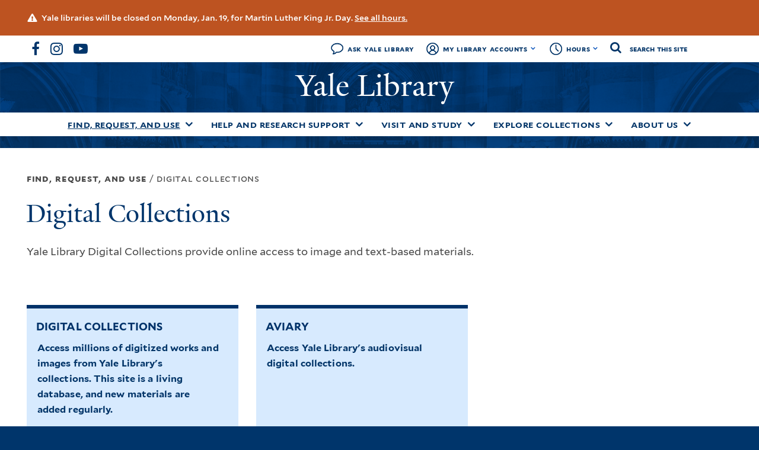

--- FILE ---
content_type: image/svg+xml
request_url: https://library.yale.edu/sites/all/themes/yale_library/src/images/external-link-solid.svg
body_size: 595
content:
<?xml version="1.0" encoding="UTF-8"?>
<svg width="24px" height="24px" viewBox="0 0 24 24" version="1.1" xmlns="http://www.w3.org/2000/svg" xmlns:xlink="http://www.w3.org/1999/xlink">
    <title>007A104E-C04E-49D8-8F52-6CEF0D5F2436</title>
    <g id="New-Bands-&amp;-LibGuides" stroke="none" stroke-width="1" fill="none" fill-rule="evenodd">
        <g id="Landing-Page-Options---New-Bands" transform="translate(-859.000000, -2667.000000)">
            <rect fill="#FFFFFF" x="0" y="0" width="1440" height="4683"></rect>
            <g id="Signpost---1-Row-Display" transform="translate(-1.000000, 2343.000000)">
                <rect id="Container-/-Background" fill="#FFFFFF" x="0.2" y="0" width="1440" height="426"></rect>
                <g id="Row-1" transform="translate(156.000000, 161.000000)">
                    <g id="signpost/card/default-copy-2" transform="translate(384.000000, 0.000000)">
                        <rect id="background" fill="#D7EAFE" x="0" y="6" width="360" height="196"></rect>
                        <g id="icon/basic-actions/add" transform="translate(320.000000, 163.000000)" fill="#043669" fill-rule="nonzero">
                            <path d="M19.03125,14.875 L17.84375,14.875 C17.5158309,14.875 17.25,15.1408309 17.25,15.46875 L17.25,19.625 L5.375,19.625 L5.375,7.75 L10.71875,7.75 C11.0466691,7.75 11.3125,7.48416907 11.3125,7.15625 L11.3125,5.96875 C11.3125,5.64083093 11.0466691,5.375 10.71875,5.375 L4.78125,5.375 C3.79749279,5.375 3,6.17249279 3,7.15625 L3,20.21875 C3,21.2025072 3.79749279,22 4.78125,22 L17.84375,22 C18.8275072,22 19.625,21.2025072 19.625,20.21875 L19.625,15.46875 C19.625,15.1408309 19.3591691,14.875 19.03125,14.875 Z M21.109375,3 L16.359375,3 C15.5663477,3 15.1700195,3.96150391 15.7285156,4.52148438 L17.0544336,5.84740234 L8.00976562,14.8887305 C7.84207176,15.0558431 7.74781331,15.2828456 7.74781331,15.5195898 C7.74781331,15.7563341 7.84207176,15.9833366 8.00976562,16.1504492 L8.85103516,16.9902344 C9.01814776,17.1579282 9.24515025,17.2521867 9.48189453,17.2521867 C9.71863882,17.2521867 9.9456413,17.1579282 10.1127539,16.9902344 L19.1529687,7.94742188 L20.4785156,9.27148438 C21.0351562,9.828125 22,9.43847656 22,8.640625 L22,3.890625 C22,3.39874639 21.6012536,3 21.109375,3 Z" id="Icon---External-Link"></path>
                        </g>
                    </g>
                </g>
            </g>
        </g>
    </g>
</svg>